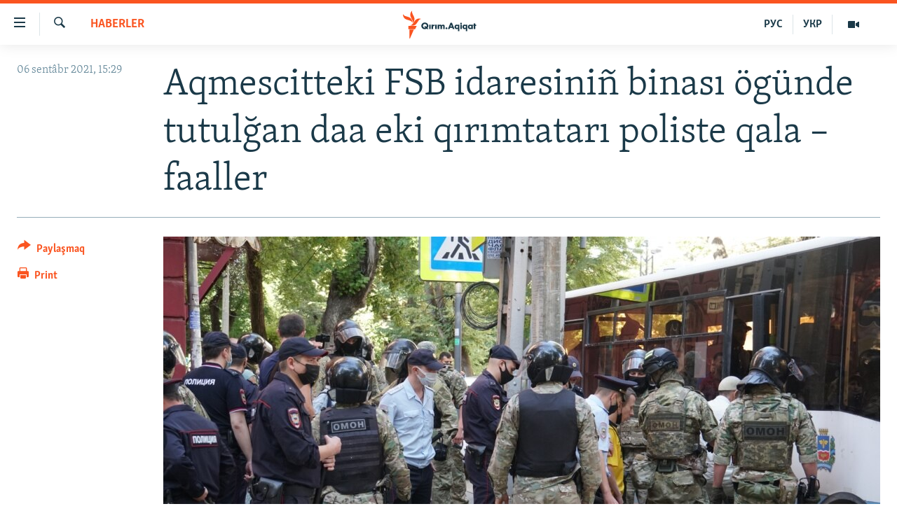

--- FILE ---
content_type: text/html; charset=utf-8
request_url: https://ktat.krymr.com/a/aqmescitteki-fsb/31446145.html
body_size: 11882
content:

<!DOCTYPE html>
<html lang="crh" dir="ltr" class="no-js">
<head>
<link href="/Content/responsive/RFE/crh-CRI/RFE-crh-CRI.css?&amp;av=0.0.0.0&amp;cb=370" rel="stylesheet"/>
<script src="https://tags.krymr.com/rferl-pangea/prod/utag.sync.js"></script> <script type='text/javascript' src='https://www.youtube.com/iframe_api' async></script>
<script type="text/javascript">
//a general 'js' detection, must be on top level in <head>, due to CSS performance
document.documentElement.className = "js";
var cacheBuster = "370";
var appBaseUrl = "/";
var imgEnhancerBreakpoints = [0, 144, 256, 408, 650, 1023, 1597];
var isLoggingEnabled = false;
var isPreviewPage = false;
var isLivePreviewPage = false;
if (!isPreviewPage) {
window.RFE = window.RFE || {};
window.RFE.cacheEnabledByParam = window.location.href.indexOf('nocache=1') === -1;
const url = new URL(window.location.href);
const params = new URLSearchParams(url.search);
// Remove the 'nocache' parameter
params.delete('nocache');
// Update the URL without the 'nocache' parameter
url.search = params.toString();
window.history.replaceState(null, '', url.toString());
} else {
window.addEventListener('load', function() {
const links = window.document.links;
for (let i = 0; i < links.length; i++) {
links[i].href = '#';
links[i].target = '_self';
}
})
}
var pwaEnabled = false;
var swCacheDisabled;
</script>
<meta charset="utf-8" />
<title>Aqmescitteki FSB idaresini&#241; binası &#246;g&#252;nde tutulğan daa eki qırımtatarı poliste qala – faaller</title>
<meta name="description" content="Sent&#226;brni&#241; 4-nde Aqmescitte FSB idaresini&#241; binası &#246;g&#252;nde qırımtatarlar k&#252;tleviy şekilde tutulğan so&#241;, sent&#226;brni&#241; 3-nde ve 4-nde tint&#252;vler vaqtında Rusiye quvet&#231;ileri tarafından tutulğan Asan ve Aziz Ahtemovlarnı&#241; eki soyu poliste qala, dep bildire &#171;Qırım birdemligi&#187; cemaat birleşmesi Zarema..." />
<meta name="keywords" content="HABERLER, Qırım, FSB, Kırım, Aziz Ahtemov, Asan Ahtemov, Eskender Ahtemov, Arsen Ahtemov" />
<meta name="viewport" content="width=device-width, initial-scale=1.0" />
<meta http-equiv="X-UA-Compatible" content="IE=edge" />
<meta name="robots" content="max-image-preview:large">
<link href="https://ktat.krymr.com/a/aqmescitteki-fsb/31446145.html" rel="canonical" />
<meta name="apple-mobile-web-app-title" content="RFE/RL" />
<meta name="apple-mobile-web-app-status-bar-style" content="black" />
<meta name="apple-itunes-app" content="app-id=1561597038, app-argument=//31446145.ltr" />
<meta content="Aqmescitteki FSB idaresiniñ binası ögünde tutulğan daa eki qırımtatarı poliste qala – faaller" property="og:title" />
<meta content="Sentâbrniñ 4-nde Aqmescitte FSB idaresiniñ binası ögünde qırımtatarlar kütleviy şekilde tutulğan soñ, sentâbrniñ 3-nde ve 4-nde tintüvler vaqtında Rusiye quvetçileri tarafından tutulğan Asan ve Aziz Ahtemovlarnıñ eki soyu poliste qala, dep bildire «Qırım birdemligi» cemaat birleşmesi Zarema..." property="og:description" />
<meta content="article" property="og:type" />
<meta content="https://ktat.krymr.com/a/aqmescitteki-fsb/31446145.html" property="og:url" />
<meta content="Qırım.Aqiqat" property="og:site_name" />
<meta content="https://www.facebook.com/krymrealii" property="article:publisher" />
<meta content="https://gdb.rferl.org/b5f00763-d5ce-45e6-9d09-e74f260c75f3_w1200_h630.jpg" property="og:image" />
<meta content="1200" property="og:image:width" />
<meta content="630" property="og:image:height" />
<meta content="568280086670706" property="fb:app_id" />
<meta content="summary_large_image" name="twitter:card" />
<meta content="@krymrealii" name="twitter:site" />
<meta content="https://gdb.rferl.org/b5f00763-d5ce-45e6-9d09-e74f260c75f3_w1200_h630.jpg" name="twitter:image" />
<meta content="Aqmescitteki FSB idaresiniñ binası ögünde tutulğan daa eki qırımtatarı poliste qala – faaller" name="twitter:title" />
<meta content="Sentâbrniñ 4-nde Aqmescitte FSB idaresiniñ binası ögünde qırımtatarlar kütleviy şekilde tutulğan soñ, sentâbrniñ 3-nde ve 4-nde tintüvler vaqtında Rusiye quvetçileri tarafından tutulğan Asan ve Aziz Ahtemovlarnıñ eki soyu poliste qala, dep bildire «Qırım birdemligi» cemaat birleşmesi Zarema..." name="twitter:description" />
<link rel="amphtml" href="https://ktat.krymr.com/amp/aqmescitteki-fsb/31446145.html" />
<script type="application/ld+json">{"articleSection":"HABERLER","isAccessibleForFree":true,"headline":"Aqmescitteki FSB idaresiniñ binası ögünde tutulğan daa eki qırımtatarı poliste qala – faaller","inLanguage":"crh-CRI","keywords":"HABERLER, Qırım, FSB, Kırım, Aziz Ahtemov, Asan Ahtemov, Eskender Ahtemov, Arsen Ahtemov","author":{"@type":"Person","name":"RFE/RL"},"datePublished":"2021-09-06 12:29:36Z","dateModified":"2021-09-06 12:29:36Z","publisher":{"logo":{"width":512,"height":220,"@type":"ImageObject","url":"https://ktat.krymr.com/Content/responsive/RFE/crh-CRI/img/logo.png"},"@type":"NewsMediaOrganization","url":"https://ktat.krymr.com","sameAs":["https://facebook.com/krymrealii","https://twitter.com/krymrealii","https://www.youtube.com/channel/UCTxc3zFdloSLhqPd6mfIMKA","https://soundcloud.com/podcasts-krym-realii","https://www.instagram.com/"],"name":"Qırım.Aqiqat","alternateName":""},"@context":"https://schema.org","@type":"NewsArticle","mainEntityOfPage":"https://ktat.krymr.com/a/aqmescitteki-fsb/31446145.html","url":"https://ktat.krymr.com/a/aqmescitteki-fsb/31446145.html","description":"Sentâbrniñ 4-nde Aqmescitte FSB idaresiniñ binası ögünde qırımtatarlar kütleviy şekilde tutulğan soñ, sentâbrniñ 3-nde ve 4-nde tintüvler vaqtında Rusiye quvetçileri tarafından tutulğan Asan ve Aziz Ahtemovlarnıñ eki soyu poliste qala, dep bildire «Qırım birdemligi» cemaat birleşmesi Zarema...","image":{"width":1080,"height":608,"@type":"ImageObject","url":"https://gdb.rferl.org/b5f00763-d5ce-45e6-9d09-e74f260c75f3_w1080_h608.jpg"},"name":"Aqmescitteki FSB idaresiniñ binası ögünde tutulğan daa eki qırımtatarı poliste qala – faaller"}</script>
<script src="/Scripts/responsive/infographics.b?v=dVbZ-Cza7s4UoO3BqYSZdbxQZVF4BOLP5EfYDs4kqEo1&amp;av=0.0.0.0&amp;cb=370"></script>
<script src="/Scripts/responsive/loader.b?v=Q26XNwrL6vJYKjqFQRDnx01Lk2pi1mRsuLEaVKMsvpA1&amp;av=0.0.0.0&amp;cb=370"></script>
<link rel="icon" type="image/svg+xml" href="/Content/responsive/RFE/img/webApp/favicon.svg" />
<link rel="alternate icon" href="/Content/responsive/RFE/img/webApp/favicon.ico" />
<link rel="mask-icon" color="#ea6903" href="/Content/responsive/RFE/img/webApp/favicon_safari.svg" />
<link rel="apple-touch-icon" sizes="152x152" href="/Content/responsive/RFE/img/webApp/ico-152x152.png" />
<link rel="apple-touch-icon" sizes="144x144" href="/Content/responsive/RFE/img/webApp/ico-144x144.png" />
<link rel="apple-touch-icon" sizes="114x114" href="/Content/responsive/RFE/img/webApp/ico-114x114.png" />
<link rel="apple-touch-icon" sizes="72x72" href="/Content/responsive/RFE/img/webApp/ico-72x72.png" />
<link rel="apple-touch-icon-precomposed" href="/Content/responsive/RFE/img/webApp/ico-57x57.png" />
<link rel="icon" sizes="192x192" href="/Content/responsive/RFE/img/webApp/ico-192x192.png" />
<link rel="icon" sizes="128x128" href="/Content/responsive/RFE/img/webApp/ico-128x128.png" />
<meta name="msapplication-TileColor" content="#ffffff" />
<meta name="msapplication-TileImage" content="/Content/responsive/RFE/img/webApp/ico-144x144.png" />
<link rel="preload" href="/Content/responsive/fonts/Skolar-Lt_Latin_v2.woff" type="font/woff" as="font" crossorigin="anonymous" />
<link rel="alternate" type="application/rss+xml" title="RFE/RL - Top Stories [RSS]" href="/api/" />
<link rel="sitemap" type="application/rss+xml" href="/sitemap.xml" />
</head>
<body class=" nav-no-loaded cc_theme pg-article print-lay-article js-category-to-nav nojs-images ">
<script type="text/javascript" >
var analyticsData = {url:"https://ktat.krymr.com/a/aqmescitteki-fsb/31446145.html",property_id:"508",article_uid:"31446145",page_title:"Aqmescitteki FSB idaresiniñ binası ögünde tutulğan daa eki qırımtatarı poliste qala – faaller",page_type:"article",content_type:"article",subcontent_type:"article",last_modified:"2021-09-06 12:29:36Z",pub_datetime:"2021-09-06 12:29:36Z",pub_year:"2021",pub_month:"09",pub_day:"06",pub_hour:"12",pub_weekday:"Monday",section:"haberler",english_section:"news-tt",byline:"",categories:"news-tt",tags:"qırım;fsb;kırım;aziz ahtemov;asan ahtemov;eskender ahtemov;arsen ahtemov",domain:"ktat.krymr.com",language:"Tatar",language_service:"RFERL Crimea",platform:"web",copied:"no",copied_article:"",copied_title:"",runs_js:"Yes",cms_release:"8.44.0.0.370",enviro_type:"prod",slug:"aqmescitteki-fsb",entity:"RFE",short_language_service:"CRI",platform_short:"W",page_name:"Aqmescitteki FSB idaresiniñ binası ögünde tutulğan daa eki qırımtatarı poliste qala – faaller"};
</script>
<noscript><iframe src="https://www.googletagmanager.com/ns.html?id=GTM-WXZBPZ" height="0" width="0" style="display:none;visibility:hidden"></iframe></noscript><script type="text/javascript" data-cookiecategory="analytics">
var gtmEventObject = Object.assign({}, analyticsData, {event: 'page_meta_ready'});window.dataLayer = window.dataLayer || [];window.dataLayer.push(gtmEventObject);
if (top.location === self.location) { //if not inside of an IFrame
var renderGtm = "true";
if (renderGtm === "true") {
(function(w,d,s,l,i){w[l]=w[l]||[];w[l].push({'gtm.start':new Date().getTime(),event:'gtm.js'});var f=d.getElementsByTagName(s)[0],j=d.createElement(s),dl=l!='dataLayer'?'&l='+l:'';j.async=true;j.src='//www.googletagmanager.com/gtm.js?id='+i+dl;f.parentNode.insertBefore(j,f);})(window,document,'script','dataLayer','GTM-WXZBPZ');
}
}
</script>
<!--Analytics tag js version start-->
<script type="text/javascript" data-cookiecategory="analytics">
var utag_data = Object.assign({}, analyticsData, {});
if(typeof(TealiumTagFrom)==='function' && typeof(TealiumTagSearchKeyword)==='function') {
var utag_from=TealiumTagFrom();var utag_searchKeyword=TealiumTagSearchKeyword();
if(utag_searchKeyword!=null && utag_searchKeyword!=='' && utag_data["search_keyword"]==null) utag_data["search_keyword"]=utag_searchKeyword;if(utag_from!=null && utag_from!=='') utag_data["from"]=TealiumTagFrom();}
if(window.top!== window.self&&utag_data.page_type==="snippet"){utag_data.page_type = 'iframe';}
try{if(window.top!==window.self&&window.self.location.hostname===window.top.location.hostname){utag_data.platform = 'self-embed';utag_data.platform_short = 'se';}}catch(e){if(window.top!==window.self&&window.self.location.search.includes("platformType=self-embed")){utag_data.platform = 'cross-promo';utag_data.platform_short = 'cp';}}
(function(a,b,c,d){ a="https://tags.krymr.com/rferl-pangea/prod/utag.js"; b=document;c="script";d=b.createElement(c);d.src=a;d.type="text/java"+c;d.async=true; a=b.getElementsByTagName(c)[0];a.parentNode.insertBefore(d,a); })();
</script>
<!--Analytics tag js version end-->
<!-- Analytics tag management NoScript -->
<noscript>
<img style="position: absolute; border: none;" src="https://ssc.krymr.com/b/ss/bbgprod,bbgentityrferl/1/G.4--NS/1365841624?pageName=rfe%3acri%3aw%3aarticle%3aaqmescitteki%20fsb%20idaresini%c3%b1%20binas%c4%b1%20%c3%b6g%c3%bcnde%20tutul%c4%9fan%20daa%20eki%20q%c4%b1r%c4%b1mtatar%c4%b1%20poliste%20qala%20%e2%80%93%20faaller&amp;c6=aqmescitteki%20fsb%20idaresini%c3%b1%20binas%c4%b1%20%c3%b6g%c3%bcnde%20tutul%c4%9fan%20daa%20eki%20q%c4%b1r%c4%b1mtatar%c4%b1%20poliste%20qala%20%e2%80%93%20faaller&amp;v36=8.44.0.0.370&amp;v6=D=c6&amp;g=https%3a%2f%2fktat.krymr.com%2fa%2faqmescitteki-fsb%2f31446145.html&amp;c1=D=g&amp;v1=D=g&amp;events=event1,event52&amp;c16=rferl%20crimea&amp;v16=D=c16&amp;c5=news-tt&amp;v5=D=c5&amp;ch=haberler&amp;c15=tatar&amp;v15=D=c15&amp;c4=article&amp;v4=D=c4&amp;c14=31446145&amp;v14=D=c14&amp;v20=no&amp;c17=web&amp;v17=D=c17&amp;mcorgid=518abc7455e462b97f000101%40adobeorg&amp;server=ktat.krymr.com&amp;pageType=D=c4&amp;ns=bbg&amp;v29=D=server&amp;v25=rfe&amp;v30=508&amp;v105=D=User-Agent " alt="analytics" width="1" height="1" /></noscript>
<!-- End of Analytics tag management NoScript -->
<!--*** Accessibility links - For ScreenReaders only ***-->
<section>
<div class="sr-only">
<h2>Link a&#231;ıqlığı</h2>
<ul>
<li><a href="#content" data-disable-smooth-scroll="1">Esas m&#252;ndericege qaytmaq</a></li>
<li><a href="#navigation" data-disable-smooth-scroll="1">Baş navigatsiyağa qaytmaq</a></li>
<li><a href="#txtHeaderSearch" data-disable-smooth-scroll="1">Qıdıruvğa qaytmaq</a></li>
</ul>
</div>
</section>
<div dir="ltr">
<div id="page">
<aside>
<div class="c-lightbox overlay-modal">
<div class="c-lightbox__intro">
<h2 class="c-lightbox__intro-title"></h2>
<button class="btn btn--rounded c-lightbox__btn c-lightbox__intro-next" title="Nevbetteki">
<span class="ico ico--rounded ico-chevron-forward"></span>
<span class="sr-only">Nevbetteki</span>
</button>
</div>
<div class="c-lightbox__nav">
<button class="btn btn--rounded c-lightbox__btn c-lightbox__btn--close" title="Qapatmağa">
<span class="ico ico--rounded ico-close"></span>
<span class="sr-only">Qapatmağa</span>
</button>
<button class="btn btn--rounded c-lightbox__btn c-lightbox__btn--prev" title="Og&#252;ndeki">
<span class="ico ico--rounded ico-chevron-backward"></span>
<span class="sr-only">Og&#252;ndeki</span>
</button>
<button class="btn btn--rounded c-lightbox__btn c-lightbox__btn--next" title="Nevbetteki">
<span class="ico ico--rounded ico-chevron-forward"></span>
<span class="sr-only">Nevbetteki</span>
</button>
</div>
<div class="c-lightbox__content-wrap">
<figure class="c-lightbox__content">
<span class="c-spinner c-spinner--lightbox">
<img src="/Content/responsive/img/player-spinner.png"
alt="Bekle&#241;iz, l&#252;tfen"
title="Bekle&#241;iz, l&#252;tfen" />
</span>
<div class="c-lightbox__img">
<div class="thumb">
<img src="" alt="" />
</div>
</div>
<figcaption>
<div class="c-lightbox__info c-lightbox__info--foot">
<span class="c-lightbox__counter"></span>
<span class="caption c-lightbox__caption"></span>
</div>
</figcaption>
</figure>
</div>
<div class="hidden">
<div class="content-advisory__box content-advisory__box--lightbox">
<span class="content-advisory__box-text">This image contains sensitive content which some people may find offensive or disturbing.</span>
<button class="btn btn--transparent content-advisory__box-btn m-t-md" value="text" type="button">
<span class="btn__text">
Click to reveal
</span>
</button>
</div>
</div>
</div>
<div class="print-dialogue">
<div class="container">
<h3 class="print-dialogue__title section-head">Print Options:</h3>
<div class="print-dialogue__opts">
<ul class="print-dialogue__opt-group">
<li class="form__group form__group--checkbox">
<input class="form__check " id="checkboxImages" name="checkboxImages" type="checkbox" checked="checked" />
<label for="checkboxImages" class="form__label m-t-md">Images</label>
</li>
<li class="form__group form__group--checkbox">
<input class="form__check " id="checkboxMultimedia" name="checkboxMultimedia" type="checkbox" checked="checked" />
<label for="checkboxMultimedia" class="form__label m-t-md">Multimedia</label>
</li>
</ul>
<ul class="print-dialogue__opt-group">
<li class="form__group form__group--checkbox">
<input class="form__check " id="checkboxEmbedded" name="checkboxEmbedded" type="checkbox" checked="checked" />
<label for="checkboxEmbedded" class="form__label m-t-md">Embedded Content</label>
</li>
<li class="form__group form__group--checkbox">
<input class="form__check " id="checkboxComments" name="checkboxComments" type="checkbox" />
<label for="checkboxComments" class="form__label m-t-md"> Comments</label>
</li>
</ul>
</div>
<div class="print-dialogue__buttons">
<button class="btn btn--secondary close-button" type="button" title="L&#226;ğu etmek">
<span class="btn__text ">L&#226;ğu etmek</span>
</button>
<button class="btn btn-cust-print m-l-sm" type="button" title="Print">
<span class="btn__text ">Print</span>
</button>
</div>
</div>
</div>
<div class="ctc-message pos-fix">
<div class="ctc-message__inner">Link has been copied to clipboard</div>
</div>
</aside>
<div class="hdr-20 hdr-20--big">
<div class="hdr-20__inner">
<div class="hdr-20__max pos-rel">
<div class="hdr-20__side hdr-20__side--primary d-flex">
<label data-for="main-menu-ctrl" data-switcher-trigger="true" data-switch-target="main-menu-ctrl" class="burger hdr-trigger pos-rel trans-trigger" data-trans-evt="click" data-trans-id="menu">
<span class="ico ico-close hdr-trigger__ico hdr-trigger__ico--close burger__ico burger__ico--close"></span>
<span class="ico ico-menu hdr-trigger__ico hdr-trigger__ico--open burger__ico burger__ico--open"></span>
</label>
<div class="menu-pnl pos-fix trans-target" data-switch-target="main-menu-ctrl" data-trans-id="menu">
<div class="menu-pnl__inner">
<nav class="main-nav menu-pnl__item menu-pnl__item--first">
<ul class="main-nav__list accordeon" data-analytics-tales="false" data-promo-name="link" data-location-name="nav,secnav">
<li class="main-nav__item">
<a class="main-nav__item-name main-nav__item-name--link" href="/z/16913" title="HABERLER" data-item-name="news-tt" >HABERLER</a>
</li>
<li class="main-nav__item">
<a class="main-nav__item-name main-nav__item-name--link" href="/z/16921" title="SİYASET" data-item-name="politics-tt" >SİYASET</a>
</li>
<li class="main-nav__item">
<a class="main-nav__item-name main-nav__item-name--link" href="/z/16999" title="İQTİSADİYAT" data-item-name="economy-tt" >İQTİSADİYAT</a>
</li>
<li class="main-nav__item">
<a class="main-nav__item-name main-nav__item-name--link" href="/z/16922" title="CEMİYET" data-item-name="society-tt" >CEMİYET</a>
</li>
<li class="main-nav__item">
<a class="main-nav__item-name main-nav__item-name--link" href="/z/16923" title="MEDENİYET" data-item-name="culture-tt" >MEDENİYET</a>
</li>
<li class="main-nav__item">
<a class="main-nav__item-name main-nav__item-name--link" href="/z/16920" title="İNSAN AQLARI" data-item-name="human-right-crimea-tt" >İNSAN AQLARI</a>
</li>
<li class="main-nav__item">
<a class="main-nav__item-name main-nav__item-name--link" href="/z/16925" title="VİDEO" data-item-name="video-tt" >VİDEO</a>
</li>
<li class="main-nav__item">
<a class="main-nav__item-name main-nav__item-name--link" href="/z/16926" title="S&#220;RET" data-item-name="photogallry-tt" >S&#220;RET</a>
</li>
<li class="main-nav__item">
<a class="main-nav__item-name main-nav__item-name--link" href="/z/16927" title="BLOGLAR" data-item-name="blogs-tt" >BLOGLAR</a>
</li>
<li class="main-nav__item">
<a class="main-nav__item-name main-nav__item-name--link" href="/z/16914" title="FİKİR" data-item-name="opinion-tt" >FİKİR</a>
</li>
</ul>
</nav>
<div class="menu-pnl__item">
<a href="https://ru.krymr.com" class="menu-pnl__item-link" alt="Русский">Русский</a>
<a href="https://ua.krymr.com" class="menu-pnl__item-link" alt="Українською">Українською</a>
</div>
<div class="menu-pnl__item menu-pnl__item--social">
<h5 class="menu-pnl__sub-head">Qoşulı&#241;ız!</h5>
<a href="https://facebook.com/krymrealii" title="Biz FaceBook saytındamız" data-analytics-text="follow_on_facebook" class="btn btn--rounded btn--social-inverted menu-pnl__btn js-social-btn btn-facebook" target="_blank" rel="noopener">
<span class="ico ico-facebook-alt ico--rounded"></span>
</a>
<a href="https://twitter.com/krymrealii" title="Biz Twitter saytındamız" data-analytics-text="follow_on_twitter" class="btn btn--rounded btn--social-inverted menu-pnl__btn js-social-btn btn-twitter" target="_blank" rel="noopener">
<span class="ico ico-twitter ico--rounded"></span>
</a>
<a href="https://www.youtube.com/channel/UCTxc3zFdloSLhqPd6mfIMKA" title="Youtube saytında qoşulı&#241;ız" data-analytics-text="follow_on_youtube" class="btn btn--rounded btn--social-inverted menu-pnl__btn js-social-btn btn-youtube" target="_blank" rel="noopener">
<span class="ico ico-youtube ico--rounded"></span>
</a>
<a href="https://soundcloud.com/podcasts-krym-realii" title="Biz SoundCloud saytındamız" data-analytics-text="follow_on_soundcloud" class="btn btn--rounded btn--social-inverted menu-pnl__btn js-social-btn btn-soundcloud" target="_blank" rel="noopener">
<span class="ico ico-soundcloud ico--rounded"></span>
</a>
<a href="https://www.instagram.com/" title="Instagramda bizni taqip eti&#241;iz" data-analytics-text="follow_on_instagram" class="btn btn--rounded btn--social-inverted menu-pnl__btn js-social-btn btn-instagram" target="_blank" rel="noopener">
<span class="ico ico-instagram ico--rounded"></span>
</a>
</div>
<div class="menu-pnl__item">
<a href="/navigation/allsites" class="menu-pnl__item-link">
<span class="ico ico-languages "></span>
RFE/RS b&#252;t&#252;n saytları
</a>
</div>
</div>
</div>
<label data-for="top-search-ctrl" data-switcher-trigger="true" data-switch-target="top-search-ctrl" class="top-srch-trigger hdr-trigger">
<span class="ico ico-close hdr-trigger__ico hdr-trigger__ico--close top-srch-trigger__ico top-srch-trigger__ico--close"></span>
<span class="ico ico-search hdr-trigger__ico hdr-trigger__ico--open top-srch-trigger__ico top-srch-trigger__ico--open"></span>
</label>
<div class="srch-top srch-top--in-header" data-switch-target="top-search-ctrl">
<div class="container">
<form action="/s" class="srch-top__form srch-top__form--in-header" id="form-topSearchHeader" method="get" role="search"><label for="txtHeaderSearch" class="sr-only">Qıdırmaq</label>
<input type="text" id="txtHeaderSearch" name="k" placeholder="qıdıruv i&#231;&#252;n metin..." accesskey="s" value="" class="srch-top__input analyticstag-event" onkeydown="if (event.keyCode === 13) { FireAnalyticsTagEventOnSearch('search', $dom.get('#txtHeaderSearch')[0].value) }" />
<button title="Qıdırmaq" type="submit" class="btn btn--top-srch analyticstag-event" onclick="FireAnalyticsTagEventOnSearch('search', $dom.get('#txtHeaderSearch')[0].value) ">
<span class="ico ico-search"></span>
</button></form>
</div>
</div>
<a href="/" class="main-logo-link">
<img src="/Content/responsive/RFE/crh-CRI/img/logo-compact.svg" class="main-logo main-logo--comp" alt="site logo">
<img src="/Content/responsive/RFE/crh-CRI/img/logo.svg" class="main-logo main-logo--big" alt="site logo">
</a>
</div>
<div class="hdr-20__side hdr-20__side--secondary d-flex">
<a href="/z/16925" title="Video" class="hdr-20__secondary-item" data-item-name="video">
<span class="ico ico-video hdr-20__secondary-icon"></span>
</a>
<a href="https://ua.krymr.com" title="УКР" class="hdr-20__secondary-item hdr-20__secondary-item--lang" data-item-name="satellite">
УКР
</a>
<a href="https://ru.krymr.com" title="РУС" class="hdr-20__secondary-item hdr-20__secondary-item--lang" data-item-name="satellite">
РУС
</a>
<a href="/s" title="Qıdırmaq" class="hdr-20__secondary-item hdr-20__secondary-item--search" data-item-name="search">
<span class="ico ico-search hdr-20__secondary-icon hdr-20__secondary-icon--search"></span>
</a>
<div class="srch-bottom">
<form action="/s" class="srch-bottom__form d-flex" id="form-bottomSearch" method="get" role="search"><label for="txtSearch" class="sr-only">Qıdırmaq</label>
<input type="search" id="txtSearch" name="k" placeholder="qıdıruv i&#231;&#252;n metin..." accesskey="s" value="" class="srch-bottom__input analyticstag-event" onkeydown="if (event.keyCode === 13) { FireAnalyticsTagEventOnSearch('search', $dom.get('#txtSearch')[0].value) }" />
<button title="Qıdırmaq" type="submit" class="btn btn--bottom-srch analyticstag-event" onclick="FireAnalyticsTagEventOnSearch('search', $dom.get('#txtSearch')[0].value) ">
<span class="ico ico-search"></span>
</button></form>
</div>
</div>
<img src="/Content/responsive/RFE/crh-CRI/img/logo-print.gif" class="logo-print" alt="site logo">
<img src="/Content/responsive/RFE/crh-CRI/img/logo-print_color.png" class="logo-print logo-print--color" alt="site logo">
</div>
</div>
</div>
<script>
if (document.body.className.indexOf('pg-home') > -1) {
var nav2In = document.querySelector('.hdr-20__inner');
var nav2Sec = document.querySelector('.hdr-20__side--secondary');
var secStyle = window.getComputedStyle(nav2Sec);
if (nav2In && window.pageYOffset < 150 && secStyle['position'] !== 'fixed') {
nav2In.classList.add('hdr-20__inner--big')
}
}
</script>
<div class="c-hlights c-hlights--breaking c-hlights--no-item" data-hlight-display="mobile,desktop">
<div class="c-hlights__wrap container p-0">
<div class="c-hlights__nav">
<a role="button" href="#" title="Og&#252;ndeki">
<span class="ico ico-chevron-backward m-0"></span>
<span class="sr-only">Og&#252;ndeki</span>
</a>
<a role="button" href="#" title="Nevbetteki">
<span class="ico ico-chevron-forward m-0"></span>
<span class="sr-only">Nevbetteki</span>
</a>
</div>
<span class="c-hlights__label">
<span class="">Saatnı&#241; esas haberi</span>
<span class="switcher-trigger">
<label data-for="more-less-1" data-switcher-trigger="true" class="switcher-trigger__label switcher-trigger__label--more p-b-0" title="Daa kostermek">
<span class="ico ico-chevron-down"></span>
</label>
<label data-for="more-less-1" data-switcher-trigger="true" class="switcher-trigger__label switcher-trigger__label--less p-b-0" title="Show less">
<span class="ico ico-chevron-up"></span>
</label>
</span>
</span>
<ul class="c-hlights__items switcher-target" data-switch-target="more-less-1">
</ul>
</div>
</div> <div id="content">
<main class="container">
<div class="hdr-container">
<div class="row">
<div class="col-category col-xs-12 col-md-2 pull-left"> <div class="category js-category">
<a class="" href="/z/16913">HABERLER</a> </div>
</div><div class="col-title col-xs-12 col-md-10 pull-right"> <h1 class="title pg-title">
Aqmescitteki FSB idaresini&#241; binası &#246;g&#252;nde tutulğan daa eki qırımtatarı poliste qala – faaller
</h1>
</div><div class="col-publishing-details col-xs-12 col-sm-12 col-md-2 pull-left"> <div class="publishing-details ">
<div class="published">
<span class="date" >
<time pubdate="pubdate" datetime="2021-09-06T15:29:36+02:00">
06 sent&#226;br 2021, 15:29
</time>
</span>
</div>
</div>
</div><div class="col-lg-12 separator"> <div class="separator">
<hr class="title-line" />
</div>
</div><div class="col-multimedia col-xs-12 col-md-10 pull-right"> <div class="cover-media">
<figure class="media-image js-media-expand">
<div class="img-wrap">
<div class="thumb thumb16_9">
<img src="https://gdb.rferl.org/b5f00763-d5ce-45e6-9d09-e74f260c75f3_w250_r1_s.jpg" alt="Aqmescitte qırımtatarlarnı tutuv, 2021 senesi sent&#226;brni&#241; 4-&#252;" />
</div>
</div>
<figcaption>
<span class="caption">Aqmescitte qırımtatarlarnı tutuv, 2021 senesi sent&#226;brni&#241; 4-&#252;</span>
</figcaption>
</figure>
</div>
</div><div class="col-xs-12 col-md-2 pull-left article-share pos-rel"> <div class="share--box">
<div class="sticky-share-container" style="display:none">
<div class="container">
<a href="https://ktat.krymr.com" id="logo-sticky-share">&nbsp;</a>
<div class="pg-title pg-title--sticky-share">
Aqmescitteki FSB idaresini&#241; binası &#246;g&#252;nde tutulğan daa eki qırımtatarı poliste qala – faaller
</div>
<div class="sticked-nav-actions">
<!--This part is for sticky navigation display-->
<p class="buttons link-content-sharing p-0 ">
<button class="btn btn--link btn-content-sharing p-t-0 " id="btnContentSharing" value="text" role="Button" type="" title="Ortaq qullanmanı&#241; imk&#226;nlarını kenişletmek">
<span class="ico ico-share ico--l"></span>
<span class="btn__text ">
Paylaşmaq
</span>
</button>
</p>
<aside class="content-sharing js-content-sharing js-content-sharing--apply-sticky content-sharing--sticky"
role="complementary"
data-share-url="https://ktat.krymr.com/a/aqmescitteki-fsb/31446145.html" data-share-title="Aqmescitteki FSB idaresini&#241; binası &#246;g&#252;nde tutulğan daa eki qırımtatarı poliste qala – faaller" data-share-text="">
<div class="content-sharing__popover">
<h6 class="content-sharing__title">Paylaşmaq</h6>
<button href="#close" id="btnCloseSharing" class="btn btn--text-like content-sharing__close-btn">
<span class="ico ico-close ico--l"></span>
</button>
<ul class="content-sharing__list">
<li class="content-sharing__item">
<div class="ctc ">
<input type="text" class="ctc__input" readonly="readonly">
<a href="" js-href="https://ktat.krymr.com/a/aqmescitteki-fsb/31446145.html" class="content-sharing__link ctc__button">
<span class="ico ico-copy-link ico--rounded ico--s"></span>
<span class="content-sharing__link-text">Copy link</span>
</a>
</div>
</li>
<li class="content-sharing__item">
<a href="https://facebook.com/sharer.php?u=https%3a%2f%2fktat.krymr.com%2fa%2faqmescitteki-fsb%2f31446145.html"
data-analytics-text="share_on_facebook"
title="Facebook" target="_blank"
class="content-sharing__link js-social-btn">
<span class="ico ico-facebook ico--rounded ico--s"></span>
<span class="content-sharing__link-text">Facebook</span>
</a>
</li>
<li class="content-sharing__item">
<a href="https://twitter.com/share?url=https%3a%2f%2fktat.krymr.com%2fa%2faqmescitteki-fsb%2f31446145.html&amp;text=Aqmescitteki+FSB+idaresini%c3%b1+binas%c4%b1+%c3%b6g%c3%bcnde+tutul%c4%9fan+daa+eki+q%c4%b1r%c4%b1mtatar%c4%b1+poliste+qala+%e2%80%93+faaller"
data-analytics-text="share_on_twitter"
title="X (Twitter)" target="_blank"
class="content-sharing__link js-social-btn">
<span class="ico ico-twitter ico--rounded ico--s"></span>
<span class="content-sharing__link-text">X (Twitter)</span>
</a>
</li>
<li class="content-sharing__item">
<a href="mailto:?body=https%3a%2f%2fktat.krymr.com%2fa%2faqmescitteki-fsb%2f31446145.html&amp;subject=Aqmescitteki FSB idaresini&#241; binası &#246;g&#252;nde tutulğan daa eki qırımtatarı poliste qala – faaller"
title="Email"
class="content-sharing__link ">
<span class="ico ico-email ico--rounded ico--s"></span>
<span class="content-sharing__link-text">Email</span>
</a>
</li>
</ul>
</div>
</aside>
</div>
</div>
</div>
<div class="links">
<p class="buttons link-content-sharing p-0 ">
<button class="btn btn--link btn-content-sharing p-t-0 " id="btnContentSharing" value="text" role="Button" type="" title="Ortaq qullanmanı&#241; imk&#226;nlarını kenişletmek">
<span class="ico ico-share ico--l"></span>
<span class="btn__text ">
Paylaşmaq
</span>
</button>
</p>
<aside class="content-sharing js-content-sharing " role="complementary"
data-share-url="https://ktat.krymr.com/a/aqmescitteki-fsb/31446145.html" data-share-title="Aqmescitteki FSB idaresini&#241; binası &#246;g&#252;nde tutulğan daa eki qırımtatarı poliste qala – faaller" data-share-text="">
<div class="content-sharing__popover">
<h6 class="content-sharing__title">Paylaşmaq</h6>
<button href="#close" id="btnCloseSharing" class="btn btn--text-like content-sharing__close-btn">
<span class="ico ico-close ico--l"></span>
</button>
<ul class="content-sharing__list">
<li class="content-sharing__item">
<div class="ctc ">
<input type="text" class="ctc__input" readonly="readonly">
<a href="" js-href="https://ktat.krymr.com/a/aqmescitteki-fsb/31446145.html" class="content-sharing__link ctc__button">
<span class="ico ico-copy-link ico--rounded ico--l"></span>
<span class="content-sharing__link-text">Copy link</span>
</a>
</div>
</li>
<li class="content-sharing__item">
<a href="https://facebook.com/sharer.php?u=https%3a%2f%2fktat.krymr.com%2fa%2faqmescitteki-fsb%2f31446145.html"
data-analytics-text="share_on_facebook"
title="Facebook" target="_blank"
class="content-sharing__link js-social-btn">
<span class="ico ico-facebook ico--rounded ico--l"></span>
<span class="content-sharing__link-text">Facebook</span>
</a>
</li>
<li class="content-sharing__item">
<a href="https://twitter.com/share?url=https%3a%2f%2fktat.krymr.com%2fa%2faqmescitteki-fsb%2f31446145.html&amp;text=Aqmescitteki+FSB+idaresini%c3%b1+binas%c4%b1+%c3%b6g%c3%bcnde+tutul%c4%9fan+daa+eki+q%c4%b1r%c4%b1mtatar%c4%b1+poliste+qala+%e2%80%93+faaller"
data-analytics-text="share_on_twitter"
title="X (Twitter)" target="_blank"
class="content-sharing__link js-social-btn">
<span class="ico ico-twitter ico--rounded ico--l"></span>
<span class="content-sharing__link-text">X (Twitter)</span>
</a>
</li>
<li class="content-sharing__item">
<a href="mailto:?body=https%3a%2f%2fktat.krymr.com%2fa%2faqmescitteki-fsb%2f31446145.html&amp;subject=Aqmescitteki FSB idaresini&#241; binası &#246;g&#252;nde tutulğan daa eki qırımtatarı poliste qala – faaller"
title="Email"
class="content-sharing__link ">
<span class="ico ico-email ico--rounded ico--l"></span>
<span class="content-sharing__link-text">Email</span>
</a>
</li>
</ul>
</div>
</aside>
<p class="link-print visible-md visible-lg buttons p-0">
<button class="btn btn--link btn-print p-t-0" onclick="if (typeof FireAnalyticsTagEvent === 'function') {FireAnalyticsTagEvent({ on_page_event: 'print_story' });}return false" title="(CTRL+P)">
<span class="ico ico-print"></span>
<span class="btn__text">Print</span>
</button>
</p>
</div>
</div>
</div>
</div>
</div>
<div class="body-container">
<div class="row">
<div class="col-xs-12 col-sm-12 col-md-10 col-lg-10 pull-right">
<div class="row">
<div class="col-xs-12 col-sm-12 col-md-8 col-lg-8 pull-left bottom-offset content-offset">
<div id="article-content" class="content-floated-wrap fb-quotable">
<div class="wsw">
<p>Sentâbrniñ 4-nde Aqmescitte FSB idaresiniñ binası ögünde qırımtatarlar kütleviy şekilde tutulğan soñ, sentâbrniñ 3-nde ve 4-nde tintüvler vaqtında Rusiye quvetçileri tarafından tutulğan<strong> Asan </strong>ve<strong> Aziz Ahtemovlarnıñ</strong> eki soyu poliste qala, dep bildire <strong>«Qırım birdemligi»</strong> cemaat birleşmesi <strong>Zarema Ahtemovanıñ </strong>malümatına esaslanıp.</p>
<p>Qadın, ekinci oğlu<strong> Arsen </strong>ve Aziz Ahtemovnıñ babası <strong>Eskender </strong>sentâbrniñ 4-nde gece qırımtatarlar kütleviy şekilde tutulğan soñ poliste qaldı, dep bildirdi. Onıñ malümatına köre, olarnı Rusiye Memuriy uquq bozuluvları kodeksiniñ 19.3 maddesine istinaden «polis hadiminiñ emrine riayet etmegeninde» qabaatlaylar. </p>
<p>Memuriy davalarnen bağlı oturışuvlar sentâbrniñ 6-nda Aqmescitniñ Kiyev rayon mahkemesinde keçirilecek, dep bildire birleşme.</p>
<p>Qırımdaki Rusiye İç işler nazirliginiñ idaresi tutulğanlarnen bağlı resmiy tefsir bermedi.</p><div data-owner-ct="Article" data-inline="False">
<div class="media-block also-read" >
<a href="/a/nariman-celal/31443845.html" target="_self" title="Qırımda Nariman Cel&#226;l tutuldı. Neler belli?" class="img-wrap img-wrap--size-3 also-read__img">
<span class="thumb thumb16_9">
<noscript class="nojs-img">
<img src="https://gdb.rferl.org/6c2d3fdb-32d3-43fe-acde-403af43e04e8_cx8_cy16_cw85_w100_r1.jpg" alt="Nariman Cel&#226;l, arhiv fotoresimi">
</noscript>
<img data-src="https://gdb.rferl.org/6c2d3fdb-32d3-43fe-acde-403af43e04e8_cx8_cy16_cw85_w100_r1.jpg" alt="Nariman Cel&#226;l, arhiv fotoresimi" />
</span>
</a>
<div class="media-block__content also-read__body also-read__body--h">
<a href="/a/nariman-celal/31443845.html" target="_self" title="Qırımda Nariman Cel&#226;l tutuldı. Neler belli?">
<span class="also-read__text--label">
SEE ALSO:
</span>
<h4 class="media-block__title media-block__title--size-3 also-read__text p-0">
Qırımda Nariman Cel&#226;l tutuldı. Neler belli?
</h4>
</a>
</div>
</div>
</div>
<p>Hatırlatamız, sentâbrniñ 4-nde Aqmescit rayonınıñ Biy Tanış (Pervomayskoye) köyünde qırımtatar faali <a class="wsw__a" href="https://ktat.krymr.com/a/nariman-celal/31443275.html" target="_blank">Nariman Celâlnıñ evinde tintüv keçirildi</a>. Ondan ğayrı Qırımda sentâbrniñ 3-4-nde Rusiye quvetçileri<a class="wsw__a" href="https://ktat.krymr.com/a/aziz-ahtemov/31443221.html" target="_blank"> Aziz Ahtemov</a>, Asan Ahtemov, <a class="wsw__a" href="https://ktat.krymr.com/a/q%C4%B1r%C4%B1mda-rusiye-quvet%C3%A7ileri-tint%C3%BCvden-so%C3%B1-yerli-sakinni-h%C4%B1rs%C4%B1zlap-ketti-faaller/31443218.html" target="_blank">Eldar Odamanov</a>, Şevket Useinovnı tutıp esir etti.</p>
<p>Ukraina Tış işler naziriniñ birinci muavini <strong>Emine Ceppar </strong>Rusiye akimiyeti raatlıq künleri tutulğan beş insannı – Nariman Celâl, <strong>Aziz Ahtemov, Asan Ahtemov, Eldar Odamanov</strong> ve <strong>Şevket Useinovnı </strong>– Aqmescit civarındaki Anğara (Perevalnoye) köyü yaqınlarında gaz borusında olğan diversiyanen bağlay, dep bildirdi. Amma gaz borusında bir şey oldımı belli degil, «başqa menbalar gaz hattı zarar körgenini tasdıqlap olamadı».</p>
<p>Cumaertesi künü beş qırımtatarı tutulıp esir etilgen soñ, Rusiye polisi Aqmescitteki Rusiye FSBsiniñ idare binası ögüne kelip, semetdeşleriniñ bulunğan yerini bilmege istegen daa <a class="wsw__a" href="https://ktat.krymr.com/a/fsb/31443698.html" target="_blank">40 insannı tuttı</a>. Anda faal, vatandaş jurnalistleri ve daa evel tutulğan beş qırımtatarınıñ soy-sopları bar edi. Daa soñra bir qısmı<a class="wsw__a" href="https://ktat.krymr.com/a/rusiye-fsb/31443858.html" target="_blank"> yiberildi</a>.</p>
<p>Sentâbrniñ 6-nda saba faaller Rusiye polisiniñ hadimleri Aqmescitteki Rusiye FSB idaresiniñ binası ögünde tutulğan ve daa soñra yiberilgen <a class="wsw__a" href="https://ktat.krymr.com/a/faaller-poliske-chagirila/31445560.html" target="_blank">qırımtatar faalleriniñ evlerine kelip başladı</a>, dep bildirdi. Polis hadimleri «körüşip laf etmege» teklif ete.</p>
<p>Qırımtatar Milliy Meclisiniñ reisi <strong>Refat Çubarovnıñ </strong>fikirince, Qırımda sentâbrniñ 3-4-nde başlağan <a class="wsw__a" href="https://ktat.krymr.com/a/tutuvlar-qirim-platformasi/31443728.html" target="_blank">yañı tintüv ve apiske aluv dalğası</a>, hususan qırımtatar faali Nariman Celâlnıñ tutuluvı, Rusiye akimiyetiniñ Ukraina tarafından teşkil etilgen «Qırım platformasınıñ» sammiti içün <a class="wsw__a" href="https://ktat.krymr.com/a/tutuvlar-qirim-platformasi/31443728.html">intiqam ola</a>.</p>
<p>Ukraina prezidenti <strong>Volodımır Zelenskıy</strong> Qırımdaki tutuv ve tintüvler vastasınen «Rusiye «Qırım platformasına» cevap bere», dep qayd etti.</p>
<p>Ukraina aq qorçalayıcı teşkilâtları yarımadada tutulğan qırımtatarlarnı ortaq beyanatta <a class="wsw__a" href="https://ktat.krymr.com/a/azat-etmege-talap-etti/31443787.html" target="_blank">azat etmege talap etti</a>.</p>
<p>Qırım Muhtar Cumhuriyeti ve Aqyar prokuraturası Qırımda sentâbrniñ 3-nde ve 4-nde keçirilgen tintüvler ve insanlarnıñ tutulmasınen bağlı cinaiy tahqiqat başlatılğanı aqqında bildire.</p>
<p>Rusiye quvet müessiseleri raatlıq künleri Qırımda insanlarnıñ tutuluvına dair malümatnı resmiy şekilde alâ daa tefsir etmedi. Qırımnıñ Rusiye akimiyetine yaqın <a class="wsw__a" href="https://www.c-inform.info/news/id/97402" target="_blank">«Krıminform» </a>saytı sentâbrniñ 5-nde uquq qoruyıcı organlardaki menbalarğa esaslanıp, «sentâbrniñ 4-nde cinaiy dava çerçivesinde operativ-tahqiqat tedbirleri keçirildi. Beş İnsan tutuldı, olarnıñ arasında Nariman Celâl da bar, sıñırlav tedbirleri meselesi baqıla», dep bildirdi.</p><div class="clear"></div>
<div class="wsw__embed">
<div class="infgraphicsAttach" >
<script type="text/javascript">
initInfographics(
{
groups:[],
params:[],
isMobile:true
});
</script>
<div style="background:#eeeeee; border:1px solid #cccccc; padding:5px 10px"><big>Bloklav ve tsenzurasız haberler! Qırım.Aqiqat qullanımını <a class="wsw__a" href="https://ktat.krymr.com/mobile-apps" target="_blank"> qurmaq içün </a> <a class="wsw__a" href="https://apps.apple.com/us/app/id1561597038" target="_blank">iOS</a> ve <a class="wsw__a" href="https://play.google.com/store/apps/details?id=org.rferl.cri" target="_blank">Android</a>.</big></div>
</div>
</div>
<p> </p>
</div>
</div>
</div>
<div class="col-xs-12 col-sm-12 col-md-4 col-lg-4 pull-left design-top-offset"> <div class="region">
<div class="media-block-wrap" id="wrowblock-3660_21" data-area-id=R1_1>
<h2 class="section-head">
ESAS </h2>
<div class="row">
<ul>
<li class="col-xs-12 col-sm-12 col-md-12 col-lg-12 mb-grid">
<div class="media-block ">
<a href="/a/kiyev-ataka-rossii-otopleniye-svet-gumanitarnyy-krizis/33655759.html" class="img-wrap img-wrap--t-spac img-wrap--size-2" title="&quot;Bug&#252;n daire endi sıcaq&#231;a – beş derece&quot;. Kyiv Rusiyeni&#241; &#252;c&#252;minden so&#241; &#252;ş&#252;y">
<div class="thumb thumb16_9">
<noscript class="nojs-img">
<img src="https://gdb.rferl.org/5f779bd4-a386-4107-25ae-08de3be37656_cx0_cy4_cw0_w160_r1.jpg" alt="Kyivni&#241; Darnıts&#226; rayonındaki mesken komplekslerinden birinde azbarda barbek&#252;. Dairelerde aş pişirmege bile imk&#226;n yoq. Kyiv, 2026 senesi yanvarni&#241; 18-i" />
</noscript>
<img data-src="https://gdb.rferl.org/5f779bd4-a386-4107-25ae-08de3be37656_cx0_cy4_cw0_w100_r1.jpg" src="" alt="Kyivni&#241; Darnıts&#226; rayonındaki mesken komplekslerinden birinde azbarda barbek&#252;. Dairelerde aş pişirmege bile imk&#226;n yoq. Kyiv, 2026 senesi yanvarni&#241; 18-i" class=""/>
</div>
</a>
<div class="media-block__content">
<a href="/a/kiyev-ataka-rossii-otopleniye-svet-gumanitarnyy-krizis/33655759.html">
<h4 class="media-block__title media-block__title--size-2" title="&quot;Bug&#252;n daire endi sıcaq&#231;a – beş derece&quot;. Kyiv Rusiyeni&#241; &#252;c&#252;minden so&#241; &#252;ş&#252;y">
&quot;Bug&#252;n daire endi sıcaq&#231;a – beş derece&quot;. Kyiv Rusiyeni&#241; &#252;c&#252;minden so&#241; &#252;ş&#252;y
</h4>
</a>
</div>
</div>
</li>
<li class="col-xs-12 col-sm-12 col-md-12 col-lg-12 mb-grid">
<div class="media-block ">
<a href="/a/krym-ubita-studentka-podozrevayut-voyennogo-rf/33648031.html" class="img-wrap img-wrap--t-spac img-wrap--size-2" title="&quot;K&#246;r&#252;ş&#252;vge &#231;ıqtı ve qaytıp kelmedi&quot;. Qırımda bir qız studenti &#246;ld&#252;rildi, Rusiye arbiyi ş&#252;bheli sayıla">
<div class="thumb thumb16_9">
<noscript class="nojs-img">
<img src="https://gdb.rferl.org/10040000-0aff-0242-6d20-08da52d41e2c_cx0_cy10_cw0_w160_r1.jpg" alt="Tasviriy resim" />
</noscript>
<img data-src="https://gdb.rferl.org/10040000-0aff-0242-6d20-08da52d41e2c_cx0_cy10_cw0_w100_r1.jpg" src="" alt="Tasviriy resim" class=""/>
</div>
</a>
<div class="media-block__content">
<a href="/a/krym-ubita-studentka-podozrevayut-voyennogo-rf/33648031.html">
<h4 class="media-block__title media-block__title--size-2" title="&quot;K&#246;r&#252;ş&#252;vge &#231;ıqtı ve qaytıp kelmedi&quot;. Qırımda bir qız studenti &#246;ld&#252;rildi, Rusiye arbiyi ş&#252;bheli sayıla">
&quot;K&#246;r&#252;ş&#252;vge &#231;ıqtı ve qaytıp kelmedi&quot;. Qırımda bir qız studenti &#246;ld&#252;rildi, Rusiye arbiyi ş&#252;bheli sayıla
</h4>
</a>
</div>
</div>
</li>
<li class="col-xs-12 col-sm-12 col-md-12 col-lg-12 mb-grid">
<div class="media-block ">
<a href="/a/qirim-qis-furtunalari-/33643197.html" class="img-wrap img-wrap--t-spac img-wrap--size-2" title="Yıqıp ke&#231;ken g&#252;zellik: Qırımda – qış furtunaları. Ne beklene? (FOTO)">
<div class="thumb thumb16_9">
<noscript class="nojs-img">
<img src="https://gdb.rferl.org/4F8C3F5E-7BF2-4757-9714-2BBB4F7CD29C_w160_r1.jpg" alt="Aluştada Qara de&#241;izde furtuna, arhiv" />
</noscript>
<img data-src="https://gdb.rferl.org/4F8C3F5E-7BF2-4757-9714-2BBB4F7CD29C_w100_r1.jpg" src="" alt="Aluştada Qara de&#241;izde furtuna, arhiv" class=""/>
</div>
</a>
<div class="media-block__content">
<a href="/a/qirim-qis-furtunalari-/33643197.html">
<h4 class="media-block__title media-block__title--size-2" title="Yıqıp ke&#231;ken g&#252;zellik: Qırımda – qış furtunaları. Ne beklene? (FOTO)">
Yıqıp ke&#231;ken g&#252;zellik: Qırımda – qış furtunaları. Ne beklene? (FOTO)
</h4>
</a>
</div>
</div>
</li>
</ul>
</div><a class="link-more" href="/z/16986">ESAS</a>
</div>
</div>
</div>
</div>
</div>
</div>
</div>
</main>
<a class="btn pos-abs p-0 lazy-scroll-load" data-ajax="true" data-ajax-mode="replace" data-ajax-update="#ymla-section" data-ajax-url="/part/section/5/9529" href="/p/9529.html" loadonce="true" title="Continue reading">​</a> <div id="ymla-section" class="clear ymla-section"></div>
</div>
<footer role="contentinfo">
<div id="foot" class="foot">
<div class="container">
<div class="foot-nav collapsed" id="foot-nav">
<div class="menu">
<ul class="items">
<li class="socials block-socials">
<span class="handler" id="socials-handler">
Qoşulı&#241;ız!
</span>
<div class="inner">
<ul class="subitems follow">
<li>
<a href="https://facebook.com/krymrealii" title="Biz FaceBook saytındamız" data-analytics-text="follow_on_facebook" class="btn btn--rounded js-social-btn btn-facebook" target="_blank" rel="noopener">
<span class="ico ico-facebook-alt ico--rounded"></span>
</a>
</li>
<li>
<a href="https://twitter.com/krymrealii" title="Biz Twitter saytındamız" data-analytics-text="follow_on_twitter" class="btn btn--rounded js-social-btn btn-twitter" target="_blank" rel="noopener">
<span class="ico ico-twitter ico--rounded"></span>
</a>
</li>
<li>
<a href="https://www.youtube.com/channel/UCTxc3zFdloSLhqPd6mfIMKA" title="Youtube saytında qoşulı&#241;ız" data-analytics-text="follow_on_youtube" class="btn btn--rounded js-social-btn btn-youtube" target="_blank" rel="noopener">
<span class="ico ico-youtube ico--rounded"></span>
</a>
</li>
<li>
<a href="https://soundcloud.com/podcasts-krym-realii" title="Biz SoundCloud saytındamız" data-analytics-text="follow_on_soundcloud" class="btn btn--rounded js-social-btn btn-soundcloud" target="_blank" rel="noopener">
<span class="ico ico-soundcloud ico--rounded"></span>
</a>
</li>
<li>
<a href="https://www.instagram.com/" title="Instagramda bizni taqip eti&#241;iz" data-analytics-text="follow_on_instagram" class="btn btn--rounded js-social-btn btn-instagram" target="_blank" rel="noopener">
<span class="ico ico-instagram ico--rounded"></span>
</a>
</li>
<li>
<a href="/rssfeeds" title="RSS" data-analytics-text="follow_on_rss" class="btn btn--rounded js-social-btn btn-rss" >
<span class="ico ico-rss ico--rounded"></span>
</a>
</li>
<li>
<a href="/podcasts" title="Podcast" data-analytics-text="follow_on_podcast" class="btn btn--rounded js-social-btn btn-podcast" >
<span class="ico ico-podcast ico--rounded"></span>
</a>
</li>
</ul>
</div>
</li>
<li class="block-primary collapsed collapsible item">
<span class="handler">
INFO
<span title="close tab" class="ico ico-chevron-up"></span>
<span title="open tab" class="ico ico-chevron-down"></span>
<span title="add" class="ico ico-plus"></span>
<span title="remove" class="ico ico-minus"></span>
</span>
<div class="inner">
<ul class="subitems">
<li class="subitem">
<a class="handler" href="https://ru.krymr.com/p/5471.html" title="Contacts" >Contacts</a>
</li>
<li class="subitem">
<a class="handler" href="/p/4856.html" title="Qırım.Aqiqat. Bizim aqqında" >Qırım.Aqiqat. Bizim aqqında</a>
</li>
<li class="subitem">
<a class="handler" href="/mobile-apps" title="Android | iOS" >Android | iOS</a>
</li>
<li class="subitem">
<a class="handler" href="/rssfeeds" title="RSS" >RSS</a>
</li>
</ul>
</div>
</li>
</ul>
</div>
</div>
<div class="foot__item foot__item--copyrights">
<p class="copyright">&#169; Qırım.Aqiqat, 2026 | All Rights Reserved.</p>
</div>
</div>
</div>
</footer> </div>
</div>
<script defer src="/Scripts/responsive/serviceWorkerInstall.js?cb=370"></script>
<script type="text/javascript">
// opera mini - disable ico font
if (navigator.userAgent.match(/Opera Mini/i)) {
document.getElementsByTagName("body")[0].className += " can-not-ff";
}
// mobile browsers test
if (typeof RFE !== 'undefined' && RFE.isMobile) {
if (RFE.isMobile.any()) {
document.getElementsByTagName("body")[0].className += " is-mobile";
}
else {
document.getElementsByTagName("body")[0].className += " is-not-mobile";
}
}
</script>
<script src="/conf.js?x=370" type="text/javascript"></script>
<div class="responsive-indicator">
<div class="visible-xs-block">XS</div>
<div class="visible-sm-block">SM</div>
<div class="visible-md-block">MD</div>
<div class="visible-lg-block">LG</div>
</div>
<script type="text/javascript">
var bar_data = {
"apiId": "31446145",
"apiType": "1",
"isEmbedded": "0",
"culture": "crh-CRI",
"cookieName": "cmsLoggedIn",
"cookieDomain": "ktat.krymr.com"
};
</script>
<div id="scriptLoaderTarget" style="display:none;contain:strict;"></div>
</body>
</html>